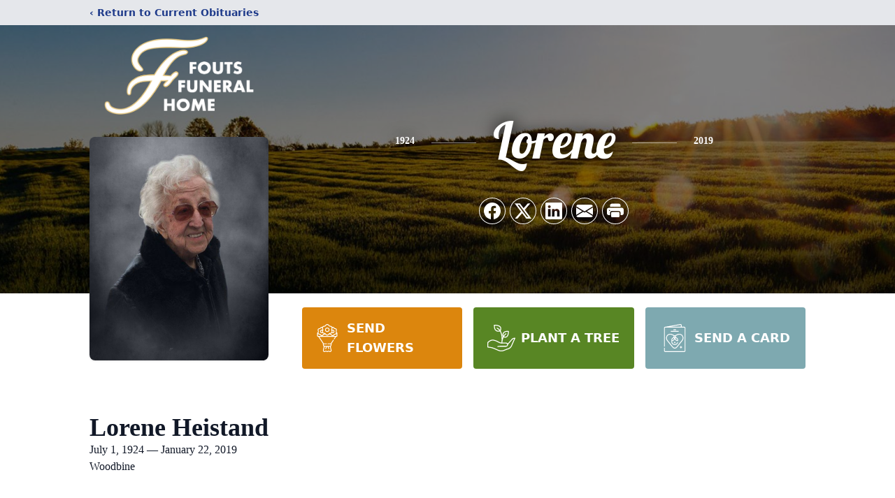

--- FILE ---
content_type: text/html; charset=utf-8
request_url: https://www.google.com/recaptcha/enterprise/anchor?ar=1&k=6LdAgY4jAAAAAHXmf4pA2K71D7JytRjR_-ZbtUrg&co=aHR0cHM6Ly93d3cuZm91dHNmdW5lcmFsaG9tZS5jb206NDQz&hl=en&type=image&v=PoyoqOPhxBO7pBk68S4YbpHZ&theme=light&size=invisible&badge=bottomright&anchor-ms=20000&execute-ms=30000&cb=qg0fvv2h7uow
body_size: 48851
content:
<!DOCTYPE HTML><html dir="ltr" lang="en"><head><meta http-equiv="Content-Type" content="text/html; charset=UTF-8">
<meta http-equiv="X-UA-Compatible" content="IE=edge">
<title>reCAPTCHA</title>
<style type="text/css">
/* cyrillic-ext */
@font-face {
  font-family: 'Roboto';
  font-style: normal;
  font-weight: 400;
  font-stretch: 100%;
  src: url(//fonts.gstatic.com/s/roboto/v48/KFO7CnqEu92Fr1ME7kSn66aGLdTylUAMa3GUBHMdazTgWw.woff2) format('woff2');
  unicode-range: U+0460-052F, U+1C80-1C8A, U+20B4, U+2DE0-2DFF, U+A640-A69F, U+FE2E-FE2F;
}
/* cyrillic */
@font-face {
  font-family: 'Roboto';
  font-style: normal;
  font-weight: 400;
  font-stretch: 100%;
  src: url(//fonts.gstatic.com/s/roboto/v48/KFO7CnqEu92Fr1ME7kSn66aGLdTylUAMa3iUBHMdazTgWw.woff2) format('woff2');
  unicode-range: U+0301, U+0400-045F, U+0490-0491, U+04B0-04B1, U+2116;
}
/* greek-ext */
@font-face {
  font-family: 'Roboto';
  font-style: normal;
  font-weight: 400;
  font-stretch: 100%;
  src: url(//fonts.gstatic.com/s/roboto/v48/KFO7CnqEu92Fr1ME7kSn66aGLdTylUAMa3CUBHMdazTgWw.woff2) format('woff2');
  unicode-range: U+1F00-1FFF;
}
/* greek */
@font-face {
  font-family: 'Roboto';
  font-style: normal;
  font-weight: 400;
  font-stretch: 100%;
  src: url(//fonts.gstatic.com/s/roboto/v48/KFO7CnqEu92Fr1ME7kSn66aGLdTylUAMa3-UBHMdazTgWw.woff2) format('woff2');
  unicode-range: U+0370-0377, U+037A-037F, U+0384-038A, U+038C, U+038E-03A1, U+03A3-03FF;
}
/* math */
@font-face {
  font-family: 'Roboto';
  font-style: normal;
  font-weight: 400;
  font-stretch: 100%;
  src: url(//fonts.gstatic.com/s/roboto/v48/KFO7CnqEu92Fr1ME7kSn66aGLdTylUAMawCUBHMdazTgWw.woff2) format('woff2');
  unicode-range: U+0302-0303, U+0305, U+0307-0308, U+0310, U+0312, U+0315, U+031A, U+0326-0327, U+032C, U+032F-0330, U+0332-0333, U+0338, U+033A, U+0346, U+034D, U+0391-03A1, U+03A3-03A9, U+03B1-03C9, U+03D1, U+03D5-03D6, U+03F0-03F1, U+03F4-03F5, U+2016-2017, U+2034-2038, U+203C, U+2040, U+2043, U+2047, U+2050, U+2057, U+205F, U+2070-2071, U+2074-208E, U+2090-209C, U+20D0-20DC, U+20E1, U+20E5-20EF, U+2100-2112, U+2114-2115, U+2117-2121, U+2123-214F, U+2190, U+2192, U+2194-21AE, U+21B0-21E5, U+21F1-21F2, U+21F4-2211, U+2213-2214, U+2216-22FF, U+2308-230B, U+2310, U+2319, U+231C-2321, U+2336-237A, U+237C, U+2395, U+239B-23B7, U+23D0, U+23DC-23E1, U+2474-2475, U+25AF, U+25B3, U+25B7, U+25BD, U+25C1, U+25CA, U+25CC, U+25FB, U+266D-266F, U+27C0-27FF, U+2900-2AFF, U+2B0E-2B11, U+2B30-2B4C, U+2BFE, U+3030, U+FF5B, U+FF5D, U+1D400-1D7FF, U+1EE00-1EEFF;
}
/* symbols */
@font-face {
  font-family: 'Roboto';
  font-style: normal;
  font-weight: 400;
  font-stretch: 100%;
  src: url(//fonts.gstatic.com/s/roboto/v48/KFO7CnqEu92Fr1ME7kSn66aGLdTylUAMaxKUBHMdazTgWw.woff2) format('woff2');
  unicode-range: U+0001-000C, U+000E-001F, U+007F-009F, U+20DD-20E0, U+20E2-20E4, U+2150-218F, U+2190, U+2192, U+2194-2199, U+21AF, U+21E6-21F0, U+21F3, U+2218-2219, U+2299, U+22C4-22C6, U+2300-243F, U+2440-244A, U+2460-24FF, U+25A0-27BF, U+2800-28FF, U+2921-2922, U+2981, U+29BF, U+29EB, U+2B00-2BFF, U+4DC0-4DFF, U+FFF9-FFFB, U+10140-1018E, U+10190-1019C, U+101A0, U+101D0-101FD, U+102E0-102FB, U+10E60-10E7E, U+1D2C0-1D2D3, U+1D2E0-1D37F, U+1F000-1F0FF, U+1F100-1F1AD, U+1F1E6-1F1FF, U+1F30D-1F30F, U+1F315, U+1F31C, U+1F31E, U+1F320-1F32C, U+1F336, U+1F378, U+1F37D, U+1F382, U+1F393-1F39F, U+1F3A7-1F3A8, U+1F3AC-1F3AF, U+1F3C2, U+1F3C4-1F3C6, U+1F3CA-1F3CE, U+1F3D4-1F3E0, U+1F3ED, U+1F3F1-1F3F3, U+1F3F5-1F3F7, U+1F408, U+1F415, U+1F41F, U+1F426, U+1F43F, U+1F441-1F442, U+1F444, U+1F446-1F449, U+1F44C-1F44E, U+1F453, U+1F46A, U+1F47D, U+1F4A3, U+1F4B0, U+1F4B3, U+1F4B9, U+1F4BB, U+1F4BF, U+1F4C8-1F4CB, U+1F4D6, U+1F4DA, U+1F4DF, U+1F4E3-1F4E6, U+1F4EA-1F4ED, U+1F4F7, U+1F4F9-1F4FB, U+1F4FD-1F4FE, U+1F503, U+1F507-1F50B, U+1F50D, U+1F512-1F513, U+1F53E-1F54A, U+1F54F-1F5FA, U+1F610, U+1F650-1F67F, U+1F687, U+1F68D, U+1F691, U+1F694, U+1F698, U+1F6AD, U+1F6B2, U+1F6B9-1F6BA, U+1F6BC, U+1F6C6-1F6CF, U+1F6D3-1F6D7, U+1F6E0-1F6EA, U+1F6F0-1F6F3, U+1F6F7-1F6FC, U+1F700-1F7FF, U+1F800-1F80B, U+1F810-1F847, U+1F850-1F859, U+1F860-1F887, U+1F890-1F8AD, U+1F8B0-1F8BB, U+1F8C0-1F8C1, U+1F900-1F90B, U+1F93B, U+1F946, U+1F984, U+1F996, U+1F9E9, U+1FA00-1FA6F, U+1FA70-1FA7C, U+1FA80-1FA89, U+1FA8F-1FAC6, U+1FACE-1FADC, U+1FADF-1FAE9, U+1FAF0-1FAF8, U+1FB00-1FBFF;
}
/* vietnamese */
@font-face {
  font-family: 'Roboto';
  font-style: normal;
  font-weight: 400;
  font-stretch: 100%;
  src: url(//fonts.gstatic.com/s/roboto/v48/KFO7CnqEu92Fr1ME7kSn66aGLdTylUAMa3OUBHMdazTgWw.woff2) format('woff2');
  unicode-range: U+0102-0103, U+0110-0111, U+0128-0129, U+0168-0169, U+01A0-01A1, U+01AF-01B0, U+0300-0301, U+0303-0304, U+0308-0309, U+0323, U+0329, U+1EA0-1EF9, U+20AB;
}
/* latin-ext */
@font-face {
  font-family: 'Roboto';
  font-style: normal;
  font-weight: 400;
  font-stretch: 100%;
  src: url(//fonts.gstatic.com/s/roboto/v48/KFO7CnqEu92Fr1ME7kSn66aGLdTylUAMa3KUBHMdazTgWw.woff2) format('woff2');
  unicode-range: U+0100-02BA, U+02BD-02C5, U+02C7-02CC, U+02CE-02D7, U+02DD-02FF, U+0304, U+0308, U+0329, U+1D00-1DBF, U+1E00-1E9F, U+1EF2-1EFF, U+2020, U+20A0-20AB, U+20AD-20C0, U+2113, U+2C60-2C7F, U+A720-A7FF;
}
/* latin */
@font-face {
  font-family: 'Roboto';
  font-style: normal;
  font-weight: 400;
  font-stretch: 100%;
  src: url(//fonts.gstatic.com/s/roboto/v48/KFO7CnqEu92Fr1ME7kSn66aGLdTylUAMa3yUBHMdazQ.woff2) format('woff2');
  unicode-range: U+0000-00FF, U+0131, U+0152-0153, U+02BB-02BC, U+02C6, U+02DA, U+02DC, U+0304, U+0308, U+0329, U+2000-206F, U+20AC, U+2122, U+2191, U+2193, U+2212, U+2215, U+FEFF, U+FFFD;
}
/* cyrillic-ext */
@font-face {
  font-family: 'Roboto';
  font-style: normal;
  font-weight: 500;
  font-stretch: 100%;
  src: url(//fonts.gstatic.com/s/roboto/v48/KFO7CnqEu92Fr1ME7kSn66aGLdTylUAMa3GUBHMdazTgWw.woff2) format('woff2');
  unicode-range: U+0460-052F, U+1C80-1C8A, U+20B4, U+2DE0-2DFF, U+A640-A69F, U+FE2E-FE2F;
}
/* cyrillic */
@font-face {
  font-family: 'Roboto';
  font-style: normal;
  font-weight: 500;
  font-stretch: 100%;
  src: url(//fonts.gstatic.com/s/roboto/v48/KFO7CnqEu92Fr1ME7kSn66aGLdTylUAMa3iUBHMdazTgWw.woff2) format('woff2');
  unicode-range: U+0301, U+0400-045F, U+0490-0491, U+04B0-04B1, U+2116;
}
/* greek-ext */
@font-face {
  font-family: 'Roboto';
  font-style: normal;
  font-weight: 500;
  font-stretch: 100%;
  src: url(//fonts.gstatic.com/s/roboto/v48/KFO7CnqEu92Fr1ME7kSn66aGLdTylUAMa3CUBHMdazTgWw.woff2) format('woff2');
  unicode-range: U+1F00-1FFF;
}
/* greek */
@font-face {
  font-family: 'Roboto';
  font-style: normal;
  font-weight: 500;
  font-stretch: 100%;
  src: url(//fonts.gstatic.com/s/roboto/v48/KFO7CnqEu92Fr1ME7kSn66aGLdTylUAMa3-UBHMdazTgWw.woff2) format('woff2');
  unicode-range: U+0370-0377, U+037A-037F, U+0384-038A, U+038C, U+038E-03A1, U+03A3-03FF;
}
/* math */
@font-face {
  font-family: 'Roboto';
  font-style: normal;
  font-weight: 500;
  font-stretch: 100%;
  src: url(//fonts.gstatic.com/s/roboto/v48/KFO7CnqEu92Fr1ME7kSn66aGLdTylUAMawCUBHMdazTgWw.woff2) format('woff2');
  unicode-range: U+0302-0303, U+0305, U+0307-0308, U+0310, U+0312, U+0315, U+031A, U+0326-0327, U+032C, U+032F-0330, U+0332-0333, U+0338, U+033A, U+0346, U+034D, U+0391-03A1, U+03A3-03A9, U+03B1-03C9, U+03D1, U+03D5-03D6, U+03F0-03F1, U+03F4-03F5, U+2016-2017, U+2034-2038, U+203C, U+2040, U+2043, U+2047, U+2050, U+2057, U+205F, U+2070-2071, U+2074-208E, U+2090-209C, U+20D0-20DC, U+20E1, U+20E5-20EF, U+2100-2112, U+2114-2115, U+2117-2121, U+2123-214F, U+2190, U+2192, U+2194-21AE, U+21B0-21E5, U+21F1-21F2, U+21F4-2211, U+2213-2214, U+2216-22FF, U+2308-230B, U+2310, U+2319, U+231C-2321, U+2336-237A, U+237C, U+2395, U+239B-23B7, U+23D0, U+23DC-23E1, U+2474-2475, U+25AF, U+25B3, U+25B7, U+25BD, U+25C1, U+25CA, U+25CC, U+25FB, U+266D-266F, U+27C0-27FF, U+2900-2AFF, U+2B0E-2B11, U+2B30-2B4C, U+2BFE, U+3030, U+FF5B, U+FF5D, U+1D400-1D7FF, U+1EE00-1EEFF;
}
/* symbols */
@font-face {
  font-family: 'Roboto';
  font-style: normal;
  font-weight: 500;
  font-stretch: 100%;
  src: url(//fonts.gstatic.com/s/roboto/v48/KFO7CnqEu92Fr1ME7kSn66aGLdTylUAMaxKUBHMdazTgWw.woff2) format('woff2');
  unicode-range: U+0001-000C, U+000E-001F, U+007F-009F, U+20DD-20E0, U+20E2-20E4, U+2150-218F, U+2190, U+2192, U+2194-2199, U+21AF, U+21E6-21F0, U+21F3, U+2218-2219, U+2299, U+22C4-22C6, U+2300-243F, U+2440-244A, U+2460-24FF, U+25A0-27BF, U+2800-28FF, U+2921-2922, U+2981, U+29BF, U+29EB, U+2B00-2BFF, U+4DC0-4DFF, U+FFF9-FFFB, U+10140-1018E, U+10190-1019C, U+101A0, U+101D0-101FD, U+102E0-102FB, U+10E60-10E7E, U+1D2C0-1D2D3, U+1D2E0-1D37F, U+1F000-1F0FF, U+1F100-1F1AD, U+1F1E6-1F1FF, U+1F30D-1F30F, U+1F315, U+1F31C, U+1F31E, U+1F320-1F32C, U+1F336, U+1F378, U+1F37D, U+1F382, U+1F393-1F39F, U+1F3A7-1F3A8, U+1F3AC-1F3AF, U+1F3C2, U+1F3C4-1F3C6, U+1F3CA-1F3CE, U+1F3D4-1F3E0, U+1F3ED, U+1F3F1-1F3F3, U+1F3F5-1F3F7, U+1F408, U+1F415, U+1F41F, U+1F426, U+1F43F, U+1F441-1F442, U+1F444, U+1F446-1F449, U+1F44C-1F44E, U+1F453, U+1F46A, U+1F47D, U+1F4A3, U+1F4B0, U+1F4B3, U+1F4B9, U+1F4BB, U+1F4BF, U+1F4C8-1F4CB, U+1F4D6, U+1F4DA, U+1F4DF, U+1F4E3-1F4E6, U+1F4EA-1F4ED, U+1F4F7, U+1F4F9-1F4FB, U+1F4FD-1F4FE, U+1F503, U+1F507-1F50B, U+1F50D, U+1F512-1F513, U+1F53E-1F54A, U+1F54F-1F5FA, U+1F610, U+1F650-1F67F, U+1F687, U+1F68D, U+1F691, U+1F694, U+1F698, U+1F6AD, U+1F6B2, U+1F6B9-1F6BA, U+1F6BC, U+1F6C6-1F6CF, U+1F6D3-1F6D7, U+1F6E0-1F6EA, U+1F6F0-1F6F3, U+1F6F7-1F6FC, U+1F700-1F7FF, U+1F800-1F80B, U+1F810-1F847, U+1F850-1F859, U+1F860-1F887, U+1F890-1F8AD, U+1F8B0-1F8BB, U+1F8C0-1F8C1, U+1F900-1F90B, U+1F93B, U+1F946, U+1F984, U+1F996, U+1F9E9, U+1FA00-1FA6F, U+1FA70-1FA7C, U+1FA80-1FA89, U+1FA8F-1FAC6, U+1FACE-1FADC, U+1FADF-1FAE9, U+1FAF0-1FAF8, U+1FB00-1FBFF;
}
/* vietnamese */
@font-face {
  font-family: 'Roboto';
  font-style: normal;
  font-weight: 500;
  font-stretch: 100%;
  src: url(//fonts.gstatic.com/s/roboto/v48/KFO7CnqEu92Fr1ME7kSn66aGLdTylUAMa3OUBHMdazTgWw.woff2) format('woff2');
  unicode-range: U+0102-0103, U+0110-0111, U+0128-0129, U+0168-0169, U+01A0-01A1, U+01AF-01B0, U+0300-0301, U+0303-0304, U+0308-0309, U+0323, U+0329, U+1EA0-1EF9, U+20AB;
}
/* latin-ext */
@font-face {
  font-family: 'Roboto';
  font-style: normal;
  font-weight: 500;
  font-stretch: 100%;
  src: url(//fonts.gstatic.com/s/roboto/v48/KFO7CnqEu92Fr1ME7kSn66aGLdTylUAMa3KUBHMdazTgWw.woff2) format('woff2');
  unicode-range: U+0100-02BA, U+02BD-02C5, U+02C7-02CC, U+02CE-02D7, U+02DD-02FF, U+0304, U+0308, U+0329, U+1D00-1DBF, U+1E00-1E9F, U+1EF2-1EFF, U+2020, U+20A0-20AB, U+20AD-20C0, U+2113, U+2C60-2C7F, U+A720-A7FF;
}
/* latin */
@font-face {
  font-family: 'Roboto';
  font-style: normal;
  font-weight: 500;
  font-stretch: 100%;
  src: url(//fonts.gstatic.com/s/roboto/v48/KFO7CnqEu92Fr1ME7kSn66aGLdTylUAMa3yUBHMdazQ.woff2) format('woff2');
  unicode-range: U+0000-00FF, U+0131, U+0152-0153, U+02BB-02BC, U+02C6, U+02DA, U+02DC, U+0304, U+0308, U+0329, U+2000-206F, U+20AC, U+2122, U+2191, U+2193, U+2212, U+2215, U+FEFF, U+FFFD;
}
/* cyrillic-ext */
@font-face {
  font-family: 'Roboto';
  font-style: normal;
  font-weight: 900;
  font-stretch: 100%;
  src: url(//fonts.gstatic.com/s/roboto/v48/KFO7CnqEu92Fr1ME7kSn66aGLdTylUAMa3GUBHMdazTgWw.woff2) format('woff2');
  unicode-range: U+0460-052F, U+1C80-1C8A, U+20B4, U+2DE0-2DFF, U+A640-A69F, U+FE2E-FE2F;
}
/* cyrillic */
@font-face {
  font-family: 'Roboto';
  font-style: normal;
  font-weight: 900;
  font-stretch: 100%;
  src: url(//fonts.gstatic.com/s/roboto/v48/KFO7CnqEu92Fr1ME7kSn66aGLdTylUAMa3iUBHMdazTgWw.woff2) format('woff2');
  unicode-range: U+0301, U+0400-045F, U+0490-0491, U+04B0-04B1, U+2116;
}
/* greek-ext */
@font-face {
  font-family: 'Roboto';
  font-style: normal;
  font-weight: 900;
  font-stretch: 100%;
  src: url(//fonts.gstatic.com/s/roboto/v48/KFO7CnqEu92Fr1ME7kSn66aGLdTylUAMa3CUBHMdazTgWw.woff2) format('woff2');
  unicode-range: U+1F00-1FFF;
}
/* greek */
@font-face {
  font-family: 'Roboto';
  font-style: normal;
  font-weight: 900;
  font-stretch: 100%;
  src: url(//fonts.gstatic.com/s/roboto/v48/KFO7CnqEu92Fr1ME7kSn66aGLdTylUAMa3-UBHMdazTgWw.woff2) format('woff2');
  unicode-range: U+0370-0377, U+037A-037F, U+0384-038A, U+038C, U+038E-03A1, U+03A3-03FF;
}
/* math */
@font-face {
  font-family: 'Roboto';
  font-style: normal;
  font-weight: 900;
  font-stretch: 100%;
  src: url(//fonts.gstatic.com/s/roboto/v48/KFO7CnqEu92Fr1ME7kSn66aGLdTylUAMawCUBHMdazTgWw.woff2) format('woff2');
  unicode-range: U+0302-0303, U+0305, U+0307-0308, U+0310, U+0312, U+0315, U+031A, U+0326-0327, U+032C, U+032F-0330, U+0332-0333, U+0338, U+033A, U+0346, U+034D, U+0391-03A1, U+03A3-03A9, U+03B1-03C9, U+03D1, U+03D5-03D6, U+03F0-03F1, U+03F4-03F5, U+2016-2017, U+2034-2038, U+203C, U+2040, U+2043, U+2047, U+2050, U+2057, U+205F, U+2070-2071, U+2074-208E, U+2090-209C, U+20D0-20DC, U+20E1, U+20E5-20EF, U+2100-2112, U+2114-2115, U+2117-2121, U+2123-214F, U+2190, U+2192, U+2194-21AE, U+21B0-21E5, U+21F1-21F2, U+21F4-2211, U+2213-2214, U+2216-22FF, U+2308-230B, U+2310, U+2319, U+231C-2321, U+2336-237A, U+237C, U+2395, U+239B-23B7, U+23D0, U+23DC-23E1, U+2474-2475, U+25AF, U+25B3, U+25B7, U+25BD, U+25C1, U+25CA, U+25CC, U+25FB, U+266D-266F, U+27C0-27FF, U+2900-2AFF, U+2B0E-2B11, U+2B30-2B4C, U+2BFE, U+3030, U+FF5B, U+FF5D, U+1D400-1D7FF, U+1EE00-1EEFF;
}
/* symbols */
@font-face {
  font-family: 'Roboto';
  font-style: normal;
  font-weight: 900;
  font-stretch: 100%;
  src: url(//fonts.gstatic.com/s/roboto/v48/KFO7CnqEu92Fr1ME7kSn66aGLdTylUAMaxKUBHMdazTgWw.woff2) format('woff2');
  unicode-range: U+0001-000C, U+000E-001F, U+007F-009F, U+20DD-20E0, U+20E2-20E4, U+2150-218F, U+2190, U+2192, U+2194-2199, U+21AF, U+21E6-21F0, U+21F3, U+2218-2219, U+2299, U+22C4-22C6, U+2300-243F, U+2440-244A, U+2460-24FF, U+25A0-27BF, U+2800-28FF, U+2921-2922, U+2981, U+29BF, U+29EB, U+2B00-2BFF, U+4DC0-4DFF, U+FFF9-FFFB, U+10140-1018E, U+10190-1019C, U+101A0, U+101D0-101FD, U+102E0-102FB, U+10E60-10E7E, U+1D2C0-1D2D3, U+1D2E0-1D37F, U+1F000-1F0FF, U+1F100-1F1AD, U+1F1E6-1F1FF, U+1F30D-1F30F, U+1F315, U+1F31C, U+1F31E, U+1F320-1F32C, U+1F336, U+1F378, U+1F37D, U+1F382, U+1F393-1F39F, U+1F3A7-1F3A8, U+1F3AC-1F3AF, U+1F3C2, U+1F3C4-1F3C6, U+1F3CA-1F3CE, U+1F3D4-1F3E0, U+1F3ED, U+1F3F1-1F3F3, U+1F3F5-1F3F7, U+1F408, U+1F415, U+1F41F, U+1F426, U+1F43F, U+1F441-1F442, U+1F444, U+1F446-1F449, U+1F44C-1F44E, U+1F453, U+1F46A, U+1F47D, U+1F4A3, U+1F4B0, U+1F4B3, U+1F4B9, U+1F4BB, U+1F4BF, U+1F4C8-1F4CB, U+1F4D6, U+1F4DA, U+1F4DF, U+1F4E3-1F4E6, U+1F4EA-1F4ED, U+1F4F7, U+1F4F9-1F4FB, U+1F4FD-1F4FE, U+1F503, U+1F507-1F50B, U+1F50D, U+1F512-1F513, U+1F53E-1F54A, U+1F54F-1F5FA, U+1F610, U+1F650-1F67F, U+1F687, U+1F68D, U+1F691, U+1F694, U+1F698, U+1F6AD, U+1F6B2, U+1F6B9-1F6BA, U+1F6BC, U+1F6C6-1F6CF, U+1F6D3-1F6D7, U+1F6E0-1F6EA, U+1F6F0-1F6F3, U+1F6F7-1F6FC, U+1F700-1F7FF, U+1F800-1F80B, U+1F810-1F847, U+1F850-1F859, U+1F860-1F887, U+1F890-1F8AD, U+1F8B0-1F8BB, U+1F8C0-1F8C1, U+1F900-1F90B, U+1F93B, U+1F946, U+1F984, U+1F996, U+1F9E9, U+1FA00-1FA6F, U+1FA70-1FA7C, U+1FA80-1FA89, U+1FA8F-1FAC6, U+1FACE-1FADC, U+1FADF-1FAE9, U+1FAF0-1FAF8, U+1FB00-1FBFF;
}
/* vietnamese */
@font-face {
  font-family: 'Roboto';
  font-style: normal;
  font-weight: 900;
  font-stretch: 100%;
  src: url(//fonts.gstatic.com/s/roboto/v48/KFO7CnqEu92Fr1ME7kSn66aGLdTylUAMa3OUBHMdazTgWw.woff2) format('woff2');
  unicode-range: U+0102-0103, U+0110-0111, U+0128-0129, U+0168-0169, U+01A0-01A1, U+01AF-01B0, U+0300-0301, U+0303-0304, U+0308-0309, U+0323, U+0329, U+1EA0-1EF9, U+20AB;
}
/* latin-ext */
@font-face {
  font-family: 'Roboto';
  font-style: normal;
  font-weight: 900;
  font-stretch: 100%;
  src: url(//fonts.gstatic.com/s/roboto/v48/KFO7CnqEu92Fr1ME7kSn66aGLdTylUAMa3KUBHMdazTgWw.woff2) format('woff2');
  unicode-range: U+0100-02BA, U+02BD-02C5, U+02C7-02CC, U+02CE-02D7, U+02DD-02FF, U+0304, U+0308, U+0329, U+1D00-1DBF, U+1E00-1E9F, U+1EF2-1EFF, U+2020, U+20A0-20AB, U+20AD-20C0, U+2113, U+2C60-2C7F, U+A720-A7FF;
}
/* latin */
@font-face {
  font-family: 'Roboto';
  font-style: normal;
  font-weight: 900;
  font-stretch: 100%;
  src: url(//fonts.gstatic.com/s/roboto/v48/KFO7CnqEu92Fr1ME7kSn66aGLdTylUAMa3yUBHMdazQ.woff2) format('woff2');
  unicode-range: U+0000-00FF, U+0131, U+0152-0153, U+02BB-02BC, U+02C6, U+02DA, U+02DC, U+0304, U+0308, U+0329, U+2000-206F, U+20AC, U+2122, U+2191, U+2193, U+2212, U+2215, U+FEFF, U+FFFD;
}

</style>
<link rel="stylesheet" type="text/css" href="https://www.gstatic.com/recaptcha/releases/PoyoqOPhxBO7pBk68S4YbpHZ/styles__ltr.css">
<script nonce="AFXvYHLdNgtzm8qCj5Uprw" type="text/javascript">window['__recaptcha_api'] = 'https://www.google.com/recaptcha/enterprise/';</script>
<script type="text/javascript" src="https://www.gstatic.com/recaptcha/releases/PoyoqOPhxBO7pBk68S4YbpHZ/recaptcha__en.js" nonce="AFXvYHLdNgtzm8qCj5Uprw">
      
    </script></head>
<body><div id="rc-anchor-alert" class="rc-anchor-alert"></div>
<input type="hidden" id="recaptcha-token" value="[base64]">
<script type="text/javascript" nonce="AFXvYHLdNgtzm8qCj5Uprw">
      recaptcha.anchor.Main.init("[\x22ainput\x22,[\x22bgdata\x22,\x22\x22,\[base64]/[base64]/UltIKytdPWE6KGE8MjA0OD9SW0grK109YT4+NnwxOTI6KChhJjY0NTEyKT09NTUyOTYmJnErMTxoLmxlbmd0aCYmKGguY2hhckNvZGVBdChxKzEpJjY0NTEyKT09NTYzMjA/[base64]/MjU1OlI/[base64]/[base64]/[base64]/[base64]/[base64]/[base64]/[base64]/[base64]/[base64]/[base64]\x22,\[base64]\x22,\x22w4hYwpIiw6ErwrDDiE/DqifDjMOZwqrCpWouwq7DuMOwH0R/woXDgHTClyfDv0/DrGBpwo0Ww7s5w5kxHANSBXJwMMOuCsOgwr0Ww43CoXhzJjMhw4fCusO1NMOHVnA+wrjDvcKQw43DhsO9wqI6w7zDncOODcKkw6jCosOKdgEYw5TClGLCvC3CvUHCmQPCqnvCvWIbUUcgwpBJwrvDlVJqwq/CncOowpTDpsO6wqcTwpM0BMOpwpNdN1ASw6hiNMOOwqd8w5sgFGAGw7AXZQXCtsOPJyh0wonDoCLDhcK2wpHCqMKCworDm8KuOMKXRcKZwpU1NhdgLjzCn8KddMOLT8KXLcKwwr/DlSDCmivDtVBCYlxIAMK4VxHCswLDoELDh8OVCcOnMMO9wrg4S17DhcOqw5jDqcK+BcKrwrZlw7LDg0jCsQJCOHpuwqjDosOnw5nCmsKLwqASw4dgLMKtBlfCgcKkw7o6wqPCu3bCiXgsw5PDkkZ/ZsKww7jCr19DwqE7IMKjw7VtPCNEeAdOWsKQfXELfMOpwpAHZGttw4lUwrLDsMKVVsOqw4DDkyPDhsKVHcKjwrEbTMKNw55LwpwlZcOJVcOJUW/CmFLDilXCqMKFeMOcwp5YZMK6w5gOU8OvGcOpXSrDs8OoHzDCjT/DscKRZyjChi9nwrsawoLCucOSJQzDm8KSw5tww4jCpW3DsBvCkcK6Kys9TcK3XMKwwrPDqMK1XMO0ehBDHCsZwqzCsWLCjsO1wqnCu8OwbcK7BynCvwd3wpvCkcOfwqfDisKuBTrCr3Mpwp7Ci8KZw7l4XC/CgCIiw5ZmwrXDizZ7MMOkQA3Du8KswqxjezxadcKdwpsbw4/Ch8OpwqknwpHDugArw6RxDMOrVMOWwpVQw6bDvcKowpjCnFd4OQPDhHptPsO1w7XDvWscKcO8GcKKwpnCn2t+NRvDhsKeOzrCjxsdMcOMw4TDhcKAY3LDo33CkcKBDcOtDV/DrMObP8O+wojDohR3wrDCvcOKXsKOf8OHwoXCrjRfdCfDjQ3CoxNrw6sNw73CpMKkO8Kle8KSwrtaOmBXwpXCtMKqw5vChMO7wqEXGARIPsOLN8OiwrdTbwNHwq9nw7PDk8Ouw44+wr3DkhduwpnCiVsbw7rDg8OXCV3Du8OuwpJ9w6/[base64]/KzHCk8Ocw5DDiwnDuMOhNlbDisKtwpl6w74dSyVccQPDrMO7L8OMaWlsAMOjw6t6wpDDpiLDsEkjwp7Cg8OrHsOHMmjDkCFSw7FCwrzDucKfTErCnFFnBMOnwr7DqsOVesOKw7fCqFjDlwwbd8OSNApbZsK9TMKSwpEDw7wDwr/CpMKMw5TColoKw5/[base64]/CqAXCjsOjMWLDn8K7wohQw5McNsKnwozCl0BfM8KZwpdDSVfCihtzw4/DnRjCk8KzMcK/[base64]/[base64]/DoH3CkMKqwqh/UMKywqAaJjnDhRPDvmdzI8Kyw5kSRsOqGjAdK3RaFg3CkEJIPcOeP8OcwoMtcUUkwr0AwozCkz1wFcONScKGVx3DjXJqUsOfw73CmsOBLsO/w6JgwqTDjw8Pf3MYHcOeeQPDpMOvw6oWYcOmwoQzC1gEw53DucOIw7jDscKCFsO1w4EpccK7wpjDnQjCjcKrP8K1w6Qlw4bDshguMivCj8KhS1BtAMKTGzt6QxjDmj7CtsKCw7fCt1dPLRxqajjDjsKYZcOwQDI4wo0JAsO/w5tWD8OMF8OmwrRoOl8mw5nDvMOlGSjDtsKowo5FwpHCvcKrwr/DhEbDvcOPwpxpGsKHbmDCnsOPw4PClDx8J8OIw4EmwprDswQVwojDhMKtw5bDqsOyw5xIwp7CkcKZwod8X0QVJktjdzbClmZBEi9ZeRARw6M7wptUKcOBw68KZzjCo8O/MMKiwosnw4IVw53CiMOtVihhLQ7DuFodwp7Dvykvw7bDq8OZb8KKChHDpcOSdVHDrHEVf0bDuMOBw7U/[base64]/[base64]/woxow5w7w5jDgXo5N2TDqVFLF2Brw4NsFCkOwpcjWR/DncOeIBgaShAOwqDDhgRERMO9wrYyw4bDq8O6V1c0w7zCjSMuw5kkMgnDhxNTacOkw55GwrnDr8OcdMK9MRnDqC54wonCosOddlhdw5nDlXsKw4TComjDgsK4wrs/[base64]/DoXQGwrE+wozCpw3DlcOmw5hpwq/Dj0LDiBTDsHZuPsOCf1zCjCTDjCvCl8OWw6crwqbCvcO4KT/DiDBbwrhoS8KbNWbCtC9ia1DDjsKMf1hQwrtCwoR7wqUpwrZqZsKCTsOEw6Y/wpU7F8KFLMOCwrszw7HDpVpzwql/wrHCgMKWw5DCnkhlw6TDo8OBOsKaw4PCjcKOw65rDmhuG8OVXcOJECE1wpAgE8OiwoLDsTEQWhrCp8Krw7N9MMKrIVbDicKUT014wpxdw77DonLCrEZICDTCicKNJcKcwqgFaxN1AAMmZ8Kpw5hPfMO5asKcYxJAw63Dj8KJwqwWETrCsxLDvcKkNT95fcKWCl/[base64]/Dk8OuW2DDm2pmwqpWOVjCuMKWw7xKw73CgCozGCsZwp0Vc8ONHWHClsK2w7ktVMKwR8Khw7dRw6llwqdFwrXCjcKtD2HClSPCvcO/[base64]/w4PCrcKpw4TCs2zClsOgwqjDocOhwq7CvcOJNcKpRBM+chnDtsOGw7vDnUFWfBoBEMOaCUcZwrnDpmHDqsOiwqfDgcOfw5DDmA7DsR8Gw5HCnzjDqhg4w4TCk8OZf8KHw7HCisOww68BwqNKw73CrXohw49nw6lfTcKMwr3DoMOpNsKow4/CsBbCu8O8wrTChsKwbSrCrMOfw6Uqw7Nuw4oKw742w5XDtFTCscK+w6fDj8KLw4rDpcO8wrZwwqvDjn7DpnxFw47DmBXCo8KVWyNuCQ/Cun/DuXkICywfw43ClsKLwrrDp8KJM8KeIzs1wocjw5xWwqjDjsKGw4VKJsOzcnAWO8Olw58Uw7E9PiR2w7crUcOVw4InwojCnMK3wqgXwr/[base64]/esOTe8Kxw65Iw5U0AC/CuDnCrMKvQMORfTE5w6seSsKhD13CoDxQX8O/[base64]/wrfDqG7Di8OkAQvCrcOECXQSw7/Ck1HDkl7Di1NIwoZxwq4jw615wpDCpQDCphPDlFNHwqQYwrsCw6HDpMOIwp7DmcO2QwjDjcO4HS8Ow61Owp5Ewo1Pw6MINH1Aw6LDjcOOw6XCjMKewoI/d0lywpcDUknDusOWwpLCo8KOwoQ+w4hGO2AXLRdDPQFcw4BXwpzCqsKfworClg/DlcK2w5DDonhhw5taw4dsw6PDqyTDhcKow6fCvMO1wr/[base64]/wqfDvEwpbx5nwpDDmsOXwpBPw6zDjGzCnAjDmH0/wrPCqDrDiEfCtksEwpY2ISYDwqjDugbDvsOlw7bCpnPDu8OCLMO/F8Klw40dIUQCw6VfwrYXYynDl3XCp3rDljzCkC/CusKqd8ONwooqw43DoFDDm8OhwqpRwrLCvcOZAiwVBcOfP8KTwp8iwq0Ww4MZNlPCkhjDlcOJVQDCisOWWGZKw5ZGbsK6w44ow49lfhUvw4fDmjXDmj3DocOQB8OcBzjDkTZiesK9w6PDjsOIwr/ChixxEgDDol7Cv8Omw4rDvT/ChhXCtcKvQxPDhWrDq37DmWDDjUbDksKjwrEYbsKefHPDrVBLAjHCq8Kuw4g8wpoGT8OYwoVwwrfCh8O6w6Fyw6vDksKIw4bCjkrDpUkywr7DgAHCmSE6FnhxWi01wptoHsOjw6Rrwr9vwrDDsRrDsnthKhJLw4jCosObOwUMwojDlcKUw5/CqcOmCTXCucK/ZlfCrhjDt3TDksOiw5nCni5cwrAYTjESGsKVC3DDkVYMX2vChsK8w5TDl8KwXzLDicO/w6QIO8Ofw5bDi8O5wqPCj8KdesOwwrUPw7E1wp3Cn8Kxw7rDiMKcwrHDm8KgwpHCmE9GIkHCv8OofcOwFw1aw5QiwofCscK/w73DpCnCtsK2woXDviVCNEMWGHPCkkPChMO+w7hlwoY1EcKRwrPCtcO1w6kDw5NXw64KwoxJw7h/BMO+BsKtAsOQU8KUw5Y0F8OOS8OUwrvDvyPCk8OWPX/CoMO0w79FwpVnG2d5UxHDqk5hwqLCl8OEXU0Pw5XDgybCrylOdMKhWhsrTzoZacKteEliG8ObLMO/SULDmcObN3zDmMKCw4pQfGnDo8KiwrfDhGrDqWHDmGVQw6bCqcKbLMOAe8KHfkXCtcOsTMOTwr/CvhTCvhVEw63DrcKiw6/DgjDDjyXDs8KDN8KUQmR+G8Kpw4fDpMKYw4EXw4XDkMO8ZMO0w41vwoE7QBzDkMKNw7A8TAtPwqNaKzLDqjrDoCnCmxRyw5Q3UsKJwo3DnhNUwoM6LmLDgQ/CnMOlPwtiw6IjUMKowqUaHsKdw6g0Ek/Co2TCshxhwpHDusKhw6UAw75rJynDmcOxw6bDsSEYwonCkiHDuMKqDldFw4FXKcOMw6NdUsOWLcKJacK4wqvCn8KWwqoCFMKAw7IpJwPClHIVZyjDtCloOMKjOMOOZTQ1wowBw5XDk8ORXMOsw6/DksOTaMOCcMOxU8KgwrfDi0vDpRYcXxIiwozCusKQJcK8w5TCucKCEGs0FHNKPMOGY3LDusOed3nCu0V0QcKkwpzCu8KGw5pkaMKgHsKSwo0ww7UMZDbCgsOjw43CnsKQIDMNw5gDw7LCosOLQMKKPsO1b8K7JsKVKiUWw78IBiViMG3CsXh3wo/DmQlow7xPPyUpTsOAXMOXwo8/DMOvVSUiw6gYRcOwwpl0e8Olw4ptw7gpAznDn8Ouw6VgDMK6w7BpWMOZXiLCjkvCuTHChQrCn3HCtCRhUsOLc8Olw5UUJBYbBcK7wrPCvxs1QMOvwr9KAMKrGcObwo1pwp8zwrIaw6XDtUTCg8OfUMKPVsOYOi/DuMKFwpVJJELDrmtcw6Fhw6DDnF00w4I3HEttS2HCtTUJI8KAMsO6w4psVcOpw5HCkMOGwqwFFiTChsKyw7/DvcK3V8KmJhJCC3Y8wogNw7czw4tUwrHCvDnCjsKIw78Gw6hgH8O9Kx/ClhUOwqjCnsOWwpDCiyLCv2cbesKRY8Ofe8OrcMOCXkfCuFQmYm8YQ0rDqBRWwqDCmMOLU8KZw7lTV8OadMO6FcKzeAtkBWUcLi/[base64]/c3l9NcKEwpBgw4Fnw6g8w4zDvyLCiRfCnsKIwo/DixRlRsK2wo7DtzUiYsODw6bDqsKPw7nDjnrCumt4EsOgFsKPEcOWw5HDmcKvUhwpwoTDkcO4Wltwa8OAJHbCq0AKwpV+blF0VcOWaELCkUDCkcOzO8OEURLDl3EudMKCZ8KAw4rDr1NlecOuw4bCq8K/[base64]/DhcKdGW/CqWTDqcKEQsKSQ8Okw4AKX8OKCcK2cAnDihpYM8OuwrnCjAo8w5DDucOWZcK2TcKJOk9bw69ew4hfw6pcCwMLdU7CljbCsMOVE2k1w53Cq8OgwoLCsTx2w6IcwqfDrxzDkRMSwqnCosOBTMOFHMKww75MFMOqwoobwofDscKNZCAHJsONL8K7w4XDrn0+woo9wp/CmVTDqFRGb8Kvw4AfwoARCVrDnMOKC0bDplxTaMKfNELDvVrCm3TDnQduZMKaNMKNw7rDv8KSw6/[base64]/[base64]/[base64]/[base64]/NcK6woZzIsKiw6YWwpcvwqHCsVx2woRzYRfDiMOzWsOeBQzDnRRRQmrDlHXDl8K9esKKbGMyFinDmcOnwqXDlw3CoSI/wpjCtQ3CuMKzw47CqMOBScKCw5bDm8K3TQ5oEsK9w5rDiRlzw7DDkm/DhsKXEXTCs3t2UUcWw4vCplbCjsOmw4DDlGR3w5Umw49Hw7c/dXHDqiLDqcKpw6vCr8KCe8KifEZnXTjDgsOPGBfDoAkOwoTCr1NTw5Y2ElVmQiBzwpHCvcKsCxs9wpnCoFZow7UPwrHCoMOdSyzDssKWwrvCiXPClzkfw5DCjsK/GcKFwrHCscKEw5B6wrJhLsOLLcK9JcOXwqvDgcK2w7PDpX7CpSzDlMOITsO+w5bCo8KYTMOMwqc5XBbCig3Dmkd8wpvCnRNTwrrDq8OtKsO+dcOjKDvDq0TDgcOtGMO3wrxyw57Cl8Kew5XDmz9vR8OpEgzCqUzCvWbCm1LCvXkHwoM9F8Ouwo/DrcOuw7lqfkTDpEpWLwXDjcK7YsOBYBcRwohVe8OPKMOGwrLCmsKqOAHClMO8wpHDoTY8w6PCpcOrOsO6fMO6ASDChsO7QMOdUS5ew4AcwpTDiMOLK8OqZcOFwonCsXjCtndaw5DDpDTDjT1MwpbCriAOw5hkA0Y/w6hcw71XIBzDk0jCpMO+w6rChEHDqcK/bsOvXXxFK8OWDMOCwrnCtmfChcKIEMKQHwTCg8Klwq/DpsKbDDPCtMK5fsKtwpkawq7CrcOywp3DpcOkZCvCpHfCj8K1w5Q5wqDCq8KHEhknKnFjwpnCrRFABAjCpGdrwrPDhcKiw7RdJcKCw4J+wrZ/woYXZwXCosKNwqpfWcKJwr0secK4wrRRw4nCugheZsK3wrvCqMKOw4YHwoDCvDrDuihdAVQ/A03DosK0wpQeX3kGwqTDlMKdwrHCuU/CncKhR0s/w6vDl20zR8Ouwq/DvMKYbsKjA8KewqTDm1sCGzPDoEXDnsOXwrrCil3DjcOVfSDCvMKPwo0vBnXDjnHDqV/Cpy7Cnxx3wrPCiH9zVhUjW8K/ZBIwWQbCrMKdYU4IQ8OKSMOkwroyw69PScK2d3A0wq/CuMKhLAjCr8KUM8KQwr14wpUJUxpzwrPCshHDnBtXw7VZw6AQKMOsw4VVaSvChcKeYlcCw5/Dl8KBw4/DrMOjwqrDrl3DhQLCuF7DpHPDlMKzWmjDsnI8H8KTw791w7TCjlbDlcOzMFjDkGnDnMOfZMObAcKDwr/CtVsFw6U+w40/CMKrwqdswrHDvHLDhcK0F3fCuQQsOMOfEmDDoQAVMHhqdMKbworCpsOnw71+AVnCnsKxdD9Tw4A/E1vDmlXChcKNYsOhTMOzcsOmw7fCjijDjlLCscK+w65Hw4laZMKdwrnCjiPDk07DtXvDlErDogbCtWjDvSUEclfCuiYoTTJ+McKJSg/DnMOxwpvDlMKcwoJowoovw4jDgWTCqkQsRcKnOBMyVifCpsO+DQHDgMO/wrTDrhZSPh/CssK0wrpqU8KJwoNDwp8QPcOKTyUlLMOtw552XVBYwrQWacO1w7IxwpZ4C8KsVRXDiMOnw74fw4PCoMOEI8KawpFlRcKmcl/Do17CiV3ChFh7w70+Ui5IAELDgCQPacOswrh9woPCi8OxwrbCnXUtLsOUZsOAWnggJsOtw5guwqvCqC9bwoEwwollwofCnQFPHDErOMOWwqzDpBTCl8K0wrjCuQLCpFXDv0MkwpHDg2BbwqfDlhogbcOVMxQxKsKXQMKAQADDgcKKHsOkwr/DuMK6Gz9jwqtqbTs0w5pCw6rChcOuw6fDkGrDhsK8w6kSa8O5TxTCoMOtLWBnwrfDhFDCvsKcCcK4d1laAj/CoMOnw4PDoGvCuz3DqsOCwq0DJ8OiwqfDpCTCki8Qw4xuDMOqw4DCgMKqw5jCsMOiP1HCv8OPRjbChBQDBMKxw5x2NUpIfTA/[base64]/CrMKhwpIJwrXDksOSwrXCrsKEKkLCoUXCoRvDoMKKw7tuaMK3HMKDwpl4ITDCu2nChV42wqF9OwjCgcKow6TDqBAVKghvwpNbwodWwok9Oh/CuGjDlkItwoZmw7w9w691w4rDp2XDo8KEwoXDkcKTQAZlw5nDpw7DlsKjw6DCkyDCsBZ3X39dw6rDvBHDsTdZLMOrXsOUw6g6EcOMw4bCrMOvB8OEL19DNgMhe8KjcsKxwoFnLl/ClcO0wrwwKzgBw4wODA3DikPCj3M3w6nDncKcHg3CqT0jc8OAJ8O3w7/CjhR9w6duw4HCqSFjVMOdwr7CgcONwpnDmcK4wrJPIsKawq0gwobCjTFDX0gHC8KLwpbDssOqwprCksOXPnoDZFFOBsKbw4h9w4dXwrrDlMObw4HDr21Tw55hwqLDocKZw67DkcOGDCsTwrAiG0M2wp7Dnzhfw4AKwq/[base64]/CvX7CpnLCncOvTMKqw5PCgFEZfXbDrEI3OMOnTMOgVF8OI2nDr04aMUvCjDkDw6F+wpHCi8O7aMOuw4DCpcO2wrzCh1JeBsKpQFjCiQEMw5nCmMOmb3MDRMKYwrYiw7UnCynDoMKwUsKkQV/CoEPDncKEw5hSFWkMeGhGw7d0wqdwwpXDo8KEw5jClQPCkgJTS8Ocw7sdKBTClsKxwo4ccSAYwqVKL8O+eFPCuRc0w4zDtxDCml8IY1chMxDDigcHwr3Dt8OzIT9yHsKtwr9SbsOiw7HCk2gGFmMyVcOJKMKGwrvDh8KNwqg9w7LCmg/DpsKRwrAVw5Nzw7QdaEbDjnoPw6/CsWnDtsKoVMK1wrsmwonCh8KsZcO2TMKiwocmUEXCozpVJsKvFMO7FsK4wqooBm/Cu8OAUMK3w4fDlcOwwrsNJyFbw4fCrMKBAsOzwq0hfFTDkBLCnMKff8OTBX0sw6zDvsOsw4c6WMKbwrJNM8Omw6dwe8KDwoNMCsODRzJvwrgbw7XDgsKuwoLClsOuCsOXwqzCq2pxw5/CoXXCv8KbW8KwdcOAwpJGD8K9B8KRw44gUcKww4fDtsK/Z1chw7dnLsOJwo1lw65DwrLDnTzCknXCq8K7w6XCn8ONwrrDmTvCmsK7w5zCncOJOMOQd2kmJGBlHhzDkUYFw43CpnHCgMOBcBMjfcKNdDDDgkTDi0nDrcOzDsKrSR3DssOsbSTCuMO5JMOIZX7CqV7DgVjDrRBFecK5wrNiw5/ClsKow7bChVvCrXwyEwZgE25DWsKAHhhcw5zDuMKKUSIaAcOWciFCwojDlcODwrlOw6vDrXjCsgDCvcKSOk3DikgBODFLK3Qyw5wGw7zCi2TCgcONwp7CuRUtwp/Cv2crw5bCk3slJV/Dqj/[base64]/[base64]/[base64]/DrcOtDMKqYChxXR3Do8OsIcOTw7/DscKUwo1rw6zDn00JDm7DhiAYQQcWFnFCw4M9FMKmwoxCFV/DkTnDlcKewot9wpQxIcKvMxLDj01yLcOtUDMFw5LCl8OgNMOIBkEHw7NqJyzCkMOBR1rDqgJCwqnCoMKkw6Q5w5vDs8KXS8OZYV/DpG3DjMOLw6zDrWMvwpjDisOtw5bDlRAEw7FLwr0NZsKne8KMwqnDvC1hw4w3wpHDhXQxwpjDv8KhdQ3Do8O4D8OANRg7BVHCt3ZGwrjDkMK/[base64]/CpjdhwpBvwppuC0HDoFrDgMKswpx6B8OKwqnCtsOFXyVHw6lOdgEew6oVJsKuw792wqZGwo8pXsK8c8O2wqZAUCFpVHTCqzRxI2/[base64]/CucKNw63DlcKCwrdfZsKiMnddwrzDpDdSw7/Dt8KNNybDm8KewqwWfX/Ct1wIw74CwpTDhQkabMKqPVJHwqkZMMOZw7RZw5lAX8O7UMOXw7Q9KyfDqnXDrsKgAcK9PMKVGsKaw5PCtMKIwp8Tw5PDrlksw7PDiknCpEZVwr4rFsOIJSXCk8K9wofDqcOWTcK7esKoDGs2w6BFwqQpD8KSw4jDizbCvz1/PsONAsO5w7bDq8Kowr7CgcK/[base64]/CuGDCnMKCwr8Kw5NZWsO1AXJFwp3DgU3Col7DmWTDlQnCj8KAKAR4wqoPw4DCgDvCj8O3w5MKwrNqI8O5wpzDksKawovClzI3wqfDh8OjHF4QwoPCs3tza01Uw7nCkUkTIWjCkAbCuV3CmcOEwo/[base64]/CgkHCh8K0wpvCocKBw6vCuXPChsOHO8KMQELDu8OMwrHDisOnw7nCrcOIwpMyMMKUw7NlEAACwqU+wrocCsKjwrvDqEHDiMOmw4PCkcOWNUFjwqUmwpXDrsKGwqI1LsKeEwTDrMO5wo/CnMOnwo7DjQ3DkwbCnMOww7/Ds8Oowo0FwoN4EsOpwoY3wqxaYcOjwp4PA8KcwoEcN8KuwoFOwrw0w6LCkgbDrwvCvXPCr8OmN8KAw5BnwrPDscOhDsOCBTgaC8Kxbz12csOvFcKeUsKtLMOfwp3CtVbDm8KNw5LCsC3DpwdheiDCjiwVw7M3wrESwqvCtC/DgzjDv8KRK8OKwqtjwqHDtMOnw5bDr2JPQ8KfI8K9w57DocO6Aw8wemvCiy4mwqvDll9Mw7DCh0LClEdxw75sE1LDi8Kpwqoiw6HCs1JvEsKtOMKlJsKmbzNTMsK7UMOBwpdKVCfDnkbCtMK6X1VlMR5Uwq4yJMKSw5I5w4HDi0tbw6nCkA/DmcOUw63DjzrDkzXDqzVjwrzDj2IsYsO2J1vCrhLCocKdw4YXPhl2w7M/[base64]/wqXCqGJqw6TDhsKMdcOdw4LCpsOaeloOAsOtwr0pccOGaH8BCcOGw6TCp8Oaw6/CsMK6NMOBwoMgRMOhwrPCuj7Dg8OATFHDlA5Cwq1ewq3CksOhw79jU0bCqMO8MhEtNFphw4HDphJ3wobCj8ODCsKcDVxfwpMAP8OjwqrCn8KswrDDusOFa30mJBZCeEoQwprDnmFuRsODwoAFwo9LOsKtMMOlGMKww7/[base64]/DisOzw7tIw7Mjwo/DncKxR8K5woIaEsK1wpIgw7DCqsOUw5RDH8K/MMO9ZMOtw7lew69zw45Yw6vCjywvw7HDpcKhw4FfD8KwHifCtcK8aS/DiHzDtcOmwpLDihY0w47CtcKfV8OsRsOnwoxoZ1J6w5HDssOFwp0bTWfDgsKrwr3Co3kvw5LDgsORckjDmMO3CDrCt8O4KBrDqkw6wrjCs33Dt0ZXw7l8UMKlKEhAwprCm8Ktw7/DtsKQw47DimBIEsKMw7rCn8KmGG5Sw5nDs2Flw73DvUdmw5PDosO3UEHDsmHCl8K1DEZqw7jCksOtw7wPwrLCvcOUw6Bew4vCi8KFCVdecyRRKcKDw5fDtmQUw5wyBEjDhsKtZMObOsO+USFDworDk1l4wpfClz/Dj8K1w68RQMOuwrl1R8KBaMKNw68rw47DgMKlfhLChMKjw4rDkMOAwpjCp8KDGxs9w7sudHLDrcKQwpvCtcO1w4TCqsO3wpDClwfDn0RBwqLCosO/[base64]/Csi5LLRnCgsOAw5LCgV3Cq3nDsMO5w6fDtAzDqkHCgsOnGMKcBsKswr7DscO6D8KYRcO0w7vClXXCpEzCn18Gw6fCncO0CjtVwrbDrh1yw7tlw45twrstVXAqwpoNw4JsVT9IahfCk0HDrcO3WwpDwqQDWinCvHM4XMKHKMOrw63CoD/[base64]/PD8+w7PCrm1YCsOvwqDDl8OHwr/Dp3jDvsKUHy9ZwpXCjmY5E8KpwqZmwrLDoMOCw41Ew5cww4fCr0lVfzbClsOOXglTw7rDvcKbCSFTwrrCmGnCiCIgPBPClnUmfRLDuWPCiTNKEkHCu8OOw5XDgj7CiGoyBcOUwpkUNsOYwq0sw5/Dg8OVDCwAwqvCgx7DnDHDpGTDiA0XT8OMPsO7wp4Mw73Drx9dwqvCqMKEw7jCsTDCoRZ9GxnCm8Okw5o3JV9gKcKFwqLDij7DkhR5PwDCtsKkw5zClcO3YMOMw6jCnQsPw5l+VFYBBCvDpMOGc8K6w6B6w7DCiA/CgmfCskoLecKeHCp/TkMiXcKzFMOtwo7CmSvCnMKtwpRCwonDhCnDk8OSBMOMAsOOd1dDdG0zw785T37CgcKZaUU9w6fDrHpnZsO9bEHDjk/DnGc3LMOAPivDv8OXwpvCm38LwqbDqTFfP8OnK1sSfl3CkcKswroVfjPDksOwwrnCm8K5w7MQworDv8KBw43DkmTDtcKEw7HDnCzDnsK0w7PDn8OuN2/[base64]/DicOvw5ogw4IwC1IKwr48XCNHwqXDsMO4GcK5w7PCocK+w68IHsK2MDx8w7hsOsKdw4Rkw7gafMK0w7F+w7YfwqLCk8OZAR/DsjHCmMOIw57CsmsiLsODw6zDlAYtDlDDt0sUw4geNMO/w7lgd03DusKAdDw3w696TMKDw4rDo8OKCcKaDsOzw6XDtsKzFytpwpZBaMKQQsKDwrLDu33DqsK6w5zCklQ3bcOHe0fCuFxJw58uSCxxwrHDuglLw4/CucKhw4gLQMOhwqrDkcKcRcODwobDr8KEwq3CmzbCnERmfhrDhMKEA0hYwp3Ds8OKwrdDwr3CicOrwoTCh1lrd2UXwr41wpnChhULw4g9wpUxw7jDkMKoecKHbcOFwr/Ct8Kcw57CqH1/wqnDkMOSXCA0NMKBLhfDtSrCqR/ChcKKcsOrw5fDmsOcXFvCvMKsw6QjJcOJw7zDrUDDsMKINGzDmU/CthnDqEXDgMODwrJ6w6bCvRLCt3gawqgvw6dSJ8KpW8OcwrRYw71+w7XCv3vDsUk/wrzDv2PCugPDjTkgwqbDrsKkw5ZBVA/[base64]/wpFiw7kDQcOjfyILCVvCnHPCtsKNwojCuGV9w5rDq07Do8KlVRfCgcO1d8Ocw5NGXmfCo1ceHFLDssKWOcOAwo47wokDBgFBw7zDo8K2BcKFwr96woXCnMKAUMO8fHw1wqAIKsKPwojCpQ7CrsO/TcOyQEnCoFJYEcOgwrUrw6zDn8O/C1p0KmIbwr15wrBxEsKzw5sbwq7DhFlpwrbCkVU5w5bCqydhY8OIw5LDhMKrw53DmiF2BE/CnMKcUDIIXcK5IyzCqHbCp8O6c3vCrCUyJl7DsQLCv8OzwoXDt8OoA3nClhg3wo/DhiUcwonCiMKmwrU4wr3DvzB2ShrDscOaw4h2E8KcwoHDj0zDgcO+WhbCsWdEwo/CjMKfwogJwpYEMcK1Fn1MQcK/[base64]/CoMKIbmtKTMO+w5Esw6/[base64]/ImIXcsKSUS/DghTCucOZwp7Dk8OJJ8OGwrIuwqTDssKrHHzDrcKoZ8K6VjB9CsKjKmjDsBA0w73CvibDlCPDqwHDmjTDmHA8wpvDuxrDsMOxJRU9KMKKwqBkw7ghw7LCkBgiwqhiIcK9UDHCucKNBcOeR3vCohzDpg8ZGjYKBMO/[base64]/CljhYXEBoHmfDiwHCsMK0Omcbwp1aEMOFfsOPV8OiwqRXwpPDnEdzGgzCmhV7XWMUw4VUanfClcOoLkbCqVVPwq8TIjFewpLCocKRw4vCgsOkwotIw5HCnh5IwpDDkMO9w7XCk8OeXypCG8OqYivCtMK7WMODKQPCiSg2w4HCv8Obw47DkcK7w6sLZsOiPT/DvsKsw4wow6/[base64]/GsOuKA46L3TDiMKUw4lvw5/[base64]/cMOrWDbCtcKEwoFuwqXCqMO2F8K8wqXCp8ODwrh5V8KOw5M5ej7Dl2oNfMK7w4/DmsOHw48rf3XDrDnDtcOcXnbDrS5zWMKpI3jChcO4e8OGOcOfw7lDM8Odw4PCu8O2wrHDrzAFAAvDqUE9wqlqw4YlaMKlwpvCh8Klw78Yw6zCgT8lw6bCvsKgw7DDmnIJwqxxwp1TFsK5w7XCrjjCrHHCn8OcV8KHwp/DncOlAMKiwojCr8OjwoxgwqVPWkrDlMKDDRZrwo3CkcKWw5nDqsKtwrdMwq/DncO7wrcIw73Dq8OZwp3CpsOLXhEcDQXDhsKkO8K4eC/CrC9oLn/[base64]/[base64]/FyLCn8Obwo3Dkg0LworDucOyw68Xw6rDtsOjP8ONMh93wo7ClzLDiFEWwpzCkDdAw43DvsKWXVQWK8O6GUhPTVrCucKRY8KOw67CnMKkRA4OwpFyXcKVcMOwVcOEC8KwSsKWwpjDk8KDFVPClkg5w5rDs8O9d8Kfw6pjw5vDh8O5JmJNYsOVwp/Cl8ORTxAOV8OfwrdVwobDrkzDlcOswo1ddcKHPcKiQsKVw6/CpcOjezRgw5oPwrMxwpfCoAnDgcKJNcK+w73CihVYwrd/[base64]/CocOUw5bCisKhw7vDrcOUw5JHwrxHfcOtwrlNbE/CusOZYsKCw74RwrjCqgDCrMKKw4vDtgLCsMKLYCQ7w73DgA0nBD5fSw1XVhBRw5LDnXlWCcKnb8KUDDI7YsKbw6DDqRdRekbDnR1eYVUHM1HDmmfDmCzCgCnCu8KbIcKXRMKLAMO4DcO2Ej8wDUYkfsKwBFQkw5rCqcO6SsKhwq1ew7UZw6/Cm8Ogw507w4/CvUTCuMKtIsK1w4YgNS4xYjDClg5dXk/DpVvDp3cew5ggw7vCsBIoYMKwAcOte8Kww6jDmHRdSGfDl8Ojw4Fpw50JwpDCgcK2w4tXEXQJNMKhVsKjwpNkw4JtwoEJE8KswoMOw58OwoNNw4/Du8OIYcOPZQxMw5LCg8ORKsOGLk3CocKmw4/[base64]/CvDlswqcxwrRnw5h1RVDCsMKGw5QSTxhifFg8QEVnQsKOYEYqw65Uw5PCjcKpwphuNFtZw4U/LD1pwrfDtMOoD2bCpHtdJMKFZ3F0f8OqwpDDpcOKwrokMMKhKUQ1EsOZYcORwqxhY8KJRGbDv8KPwpTCkcO5OcOLFDbCmsKUw5HCmRfDh8Obw5Vbw4wMwo/DqMKRw4QJEz8IYMKOw54/[base64]/[base64]/UsK/XTBgEm5IZR4+w5J2fcOQE8Ogw6zCjsO5w4HDnXfDoMKUBEXCinzCgsKfwoViTGQSw7xmwoNaw4vCgsKKwpzDn8KVIMODN1hHwq8gwpZ9wqY/w4nCm8OVaRrCm8K3QELDkhPDh0DCh8OUwoXCsMOaccKrR8OEwpoLGsOiGsKzw4IAb37DnETDnsOMw5DDhX1GOcKuw6Y9YWMPaywpw5fCk1vCp2MlMFzDmQLCgcKvw7jDv8Ojw7TCiktlwq3Dm1nDrsOGw5/DlnhEw5VJIsOQw63CgkQswpnDqcKFw5suwrjDoWrCqw3DtmnCgsOMwo/CuTzDisKAIsOIAmHCs8O8YcOmS3kJQMKQR8Onw6zCi8KPJMKKwoHDpcKFecKDw74/w6HCjMOPwrI/[base64]/[base64]/CscKQRwLDvsOTwpwiw619w5nCgg8heMOZOShsSGrCtcKfDB8ZwrDDjsK8OMO2w4XChmoVD8KYXcKBw6XCtFoRfFTDkjxpSsOiFcO0w4kKPgLCpMK4FS9JcwZrbGRLDsOJPGPCmx/DjEMjwrbCjHdvw68Fw77CuU/Ds3R7UD7Cv8OoSm7CllUfw6PChiXDmMOzC8K1bQ55w6zDskHCu2l8wobCucKRAsONCsOlwqTDisOfXkl6GEPCgcOpNCnDn8KpEsKic8KTTC/CjE5gwpbDmivDgFHDrB40wp/DocKiw4/DmFpebMOMw5IacBkNwrQKw4c6AMK1w58PwrRVDFNVw40bWsKaw4nDvMOtw4MEE8O5w6/[base64]/DmsOUdGvDrMO5wqx4Ln9WHsOQGMKIEgpia1nDmnbCoSoKw53CkMKPwqoaaAHCh01eP8K/w7/CnC7CimnCgsKJUMKtw6oeEMO3Z3JQwrxFPsKYIQ16w67ColAII1YHw5fCvUQgwq9mw4E0WQE/bsKxwqY/w6VXC8K1w7Q0HsKoL8KjHhXDqMOWRwxXw4vCgMKnUD0cPxjDr8Oqw7hHWysnw7YRwrLDjMKLbMO9w7kbw5fDh1XDp8K4wp7Du8OdasOdZsORw6nDqMKaYMKCRMKpwqzDghDDgEnCqVFJMSnDvsKbwpXDoTPDtMO1wrZYw6fCtXEYw7zDmA04OsKRfWTDq2rDsj/DihTCvsKIw44AZsKFZ8OoE8KIIcOvwovCk8Kzw7wAw5Jfw4h9DT/DqE/ChcKCb8KMwpoBw5TDoA3DhsO8ITJrOsOLaMK5OXHDs8OjHzdcP8OVwo8NIU/DhQp5wo8VXcKIFkx4w4/CgFnDpMOBwr1RTMOyw7DClypRw5NzDcOaFCbDg2jChVVWNwLCusO2w4XDvgZTe0UYEMKZwpoUw6hbw63DojYuCSHDkT3DssOLGB/DqsOPw6UPw44jw5UDwq1vA8KDZkJ1SsOOwpLDo0IGw6nCtcOAwoNuK8KvF8O1w5gpwoXCgxPDm8KOw7HCm8O4wr96w4XDtcKVcgRcw7PCuMKfwpIYDMOSVQ0Nw5wrQmHDksOAw6QGWcOCVgNVwqjCnXU/IzZ5W8KMwpDDiQZlwqckbsKqK8O4wpHCn2LCgjfCucO6VMOzbjTCt8KpwqvDvkgCwqluw5EAbMKGwqg9SDXDqFAIYj5IVcKgwrrCrQdpXEVNwpfCpcKUD8OLwoPDoyPDrmjCtsOWwqIDXxN/[base64]/DgsOYExzDsXHCvVTDiA5aKAsZwrjDiC3Cv8O5w6vCgMOpw6pDN8KOwr9mQGtZwolKwodIw77CnQcyw4zDhU0XAMO4wojDscKSb0/CkcOjLsOFMcKaNw8+c27Cq8OpRMKJwphBw4vCogUCwop3w5PCkcK4dHpUSCIYwpvDkT3CvX/CklrDg8OWM8KEw6rDiArDm8KBAjTDmgI0w6ocScOywonDqcKaL8O+wpLDu8KbHSfDnVfCgD3Dp37CtTdzw5ZZS8KjdsK0w7V4X8Kwwo/CuMOxwqk+UmLCo8KIQn9EJMONacONUCvDg0/[base64]/CsMKRw47DgcKKNsOJwpcXQQ42w7HDp8Odb1TCr8O8w5zCksOywpgSAMKCehsXGx98BMO/KcKyYcOuBSPDsALCu8OSw5lGGnrDp8OrwojDmwYCCsOYwqUMwrEWw6tAw6LDjiEvRCfDtkvDq8OKY8ONwp0ywqTDmMO6wp7Dv8ODCjlMT3PDlXYVwpXDqQ08PMOnNcKuw6rDhcOVw6DDmcKDwpsVfMOlwrjCm8OPVMOgwptdKcOnw6jCtsOuQcKUDy/ChBzDjcKyw7FDfmZwecKJwoLCuMKYwrcMw59Yw6MMwpRZwpgKw69XBMKeL3k+wrfCpMOywpXDpMK1OAN3wr3CksOfwr9pCzjDiMOpwrEnGsKTLBtMAMKrCB9Uw6VTM8OqDA5OU8KawplWGcKoRx/Cmy4bw69XwpHDjMOZw7jCvGnDt8K3L8K5wrHCu8KRezfDnMKHwpvCmz3CnHUQw4zDrhIHw4pAYC3Cr8KnwpnDnmPCj2vDmMK+wpNew784w4M2wp5RwrzDtzwuDsOhYMOFw6zCsmFfw519wp8Hd8OnwpzDhGY\\u003d\x22],null,[\x22conf\x22,null,\x226LdAgY4jAAAAAHXmf4pA2K71D7JytRjR_-ZbtUrg\x22,0,null,null,null,1,[21,125,63,73,95,87,41,43,42,83,102,105,109,121],[1017145,449],0,null,null,null,null,0,null,0,null,700,1,null,0,\[base64]/76lBhnEnQkZnOKMAhk\\u003d\x22,0,1,null,null,1,null,0,0,null,null,null,0],\x22https://www.foutsfuneralhome.com:443\x22,null,[3,1,1],null,null,null,1,3600,[\x22https://www.google.com/intl/en/policies/privacy/\x22,\x22https://www.google.com/intl/en/policies/terms/\x22],\x22USbdnpuQn7qtp6KhD3gRSm966mjfxaaTwJuEWR+XtvE\\u003d\x22,1,0,null,1,1768905225686,0,0,[95,182,59,7,43],null,[123,209],\x22RC-X958HcJHU0CfDw\x22,null,null,null,null,null,\x220dAFcWeA6ApfBMcqZ5P2UsCe766WJVxw0v-hwTbJ8AnWER9caXePxMdn4YivqhxQA-BqMKj1hGLDFRSumASEleS0-vorkNNQ-n_w\x22,1768988025566]");
    </script></body></html>